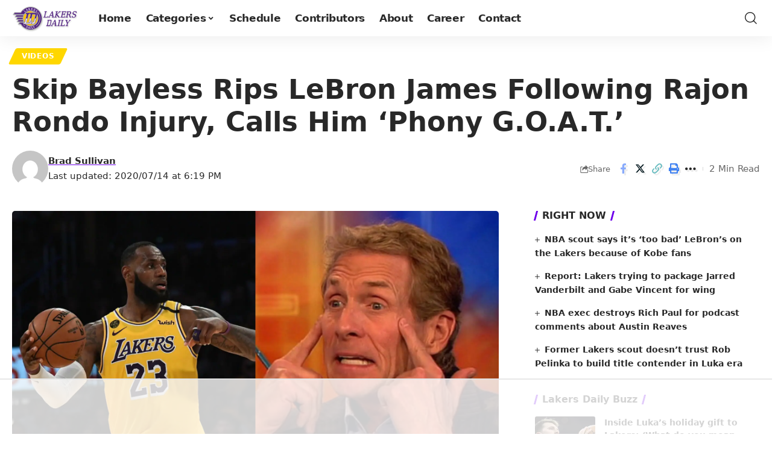

--- FILE ---
content_type: text/html
request_url: https://api.intentiq.com/profiles_engine/ProfilesEngineServlet?at=39&mi=10&dpi=936734067&pt=17&dpn=1&iiqidtype=2&iiqpcid=6b7ad0fc-266d-482a-aebc-64604a80e0f6&iiqpciddate=1768911307389&pcid=59b522f3-1c9d-4a98-9207-9abd93b9e6ad&idtype=3&gdpr=0&japs=false&jaesc=0&jafc=0&jaensc=0&jsver=0.33&testGroup=A&source=pbjs&ABTestingConfigurationSource=group&abtg=A&vrref=https%3A%2F%2Flakersdaily.com
body_size: 55
content:
{"abPercentage":97,"adt":1,"ct":2,"isOptedOut":false,"data":{"eids":[]},"dbsaved":"false","ls":true,"cttl":86400000,"abTestUuid":"g_ed2934e9-a91a-4a39-95cf-44911097e756","tc":9,"sid":1597347220}

--- FILE ---
content_type: text/html; charset=utf-8
request_url: https://www.google.com/recaptcha/api2/aframe
body_size: 267
content:
<!DOCTYPE HTML><html><head><meta http-equiv="content-type" content="text/html; charset=UTF-8"></head><body><script nonce="yT0jVR-sa4Zt5CMAnSSL4w">/** Anti-fraud and anti-abuse applications only. See google.com/recaptcha */ try{var clients={'sodar':'https://pagead2.googlesyndication.com/pagead/sodar?'};window.addEventListener("message",function(a){try{if(a.source===window.parent){var b=JSON.parse(a.data);var c=clients[b['id']];if(c){var d=document.createElement('img');d.src=c+b['params']+'&rc='+(localStorage.getItem("rc::a")?sessionStorage.getItem("rc::b"):"");window.document.body.appendChild(d);sessionStorage.setItem("rc::e",parseInt(sessionStorage.getItem("rc::e")||0)+1);localStorage.setItem("rc::h",'1768911324623');}}}catch(b){}});window.parent.postMessage("_grecaptcha_ready", "*");}catch(b){}</script></body></html>

--- FILE ---
content_type: text/plain
request_url: https://rtb.openx.net/openrtbb/prebidjs
body_size: -223
content:
{"id":"143a5c90-4bc3-4e63-ad9a-85854a5282c7","nbr":0}

--- FILE ---
content_type: text/plain
request_url: https://rtb.openx.net/openrtbb/prebidjs
body_size: -223
content:
{"id":"9b7c80a4-478e-4f37-9edc-21c69f1914f1","nbr":0}

--- FILE ---
content_type: text/plain
request_url: https://rtb.openx.net/openrtbb/prebidjs
body_size: -223
content:
{"id":"08a3039f-2590-47b5-8f7c-0eeb603e0935","nbr":0}

--- FILE ---
content_type: text/plain
request_url: https://rtb.openx.net/openrtbb/prebidjs
body_size: -223
content:
{"id":"528eff99-9f4b-4856-b951-c61582094659","nbr":0}

--- FILE ---
content_type: text/plain
request_url: https://rtb.openx.net/openrtbb/prebidjs
body_size: -223
content:
{"id":"b8eb79ee-3153-4849-853f-5874de546637","nbr":0}

--- FILE ---
content_type: text/plain
request_url: https://rtb.openx.net/openrtbb/prebidjs
body_size: -223
content:
{"id":"5d087777-6ebf-4586-929c-bd5f4a6ffa5b","nbr":0}

--- FILE ---
content_type: text/plain
request_url: https://rtb.openx.net/openrtbb/prebidjs
body_size: -223
content:
{"id":"b57850d7-c214-4cfa-8946-e33604ee430b","nbr":0}

--- FILE ---
content_type: text/plain
request_url: https://rtb.openx.net/openrtbb/prebidjs
body_size: -223
content:
{"id":"d4f75b30-427d-4ec3-93fd-58eb85d60c38","nbr":0}

--- FILE ---
content_type: text/plain
request_url: https://rtb.openx.net/openrtbb/prebidjs
body_size: -223
content:
{"id":"4d327ba4-69b9-47c3-af7f-812ba83e37d5","nbr":0}

--- FILE ---
content_type: text/plain
request_url: https://rtb.openx.net/openrtbb/prebidjs
body_size: -223
content:
{"id":"2d12ef28-46a2-48ea-b70d-ccd2752b1ae6","nbr":0}

--- FILE ---
content_type: text/plain
request_url: https://rtb.openx.net/openrtbb/prebidjs
body_size: -223
content:
{"id":"862c4f21-699f-4607-873a-6c3ab1dc3269","nbr":0}

--- FILE ---
content_type: text/plain
request_url: https://rtb.openx.net/openrtbb/prebidjs
body_size: -223
content:
{"id":"0f4e15ed-f609-40c6-a4a8-8d886aad9d03","nbr":0}

--- FILE ---
content_type: text/plain
request_url: https://rtb.openx.net/openrtbb/prebidjs
body_size: -84
content:
{"id":"22eee02c-0519-4f2b-ac18-3f33650a4afb","nbr":0}

--- FILE ---
content_type: text/plain; charset=UTF-8
request_url: https://at.teads.tv/fpc?analytics_tag_id=PUB_17002&tfpvi=&gdpr_consent=&gdpr_status=22&gdpr_reason=220&ccpa_consent=&sv=prebid-v1
body_size: 56
content:
MTFmMWM1NzItZjEzMy00ZmQ4LWI0NzMtM2VkNDM2NGM3YTZhIzYtNA==